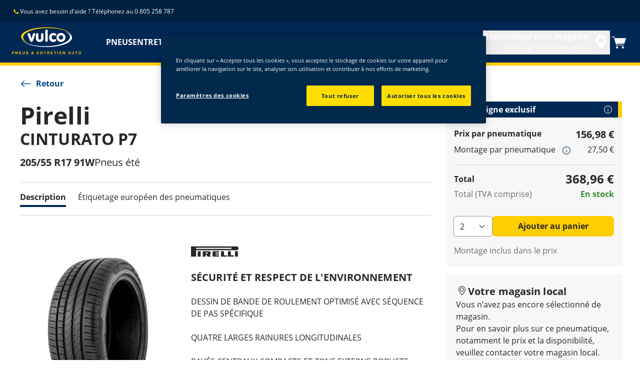

--- FILE ---
content_type: text/html; charset=utf-8
request_url: https://www.vulco.fr/tires/cinturato_p7/205-55-17-91-W-1587523.html
body_size: 12208
content:

<!DOCTYPE HTML>
<html lang="fr-FR">
    <head>
    <meta charset="UTF-8"/>
    
    
    	<script defer="defer" type="text/javascript" src="https://rum.hlx.page/.rum/@adobe/helix-rum-js@%5E2/dist/rum-standalone.js" data-routing="env=prod,tier=publish,ams=Goodyear Dunlop Tires"></script>
<script>
			if (window.navigator.userAgent.match(/(MSIE|Trident)/)) {
				window.location.href="\/errors\/browser\u002Dupdate.html";
			};
		</script>
    
    
    
    
    <title>PIRELLI CINTURATO P7 | 205/55/R17/91W | Pneus été</title>
    
    
    <meta name="description" content="PIRELLI CINTURATO P7 Pneus été for 205/55/R17/91W tire size. SÉCURITÉ ET RESPECT DE L&#39;ENVIRONNEMENT"/>
    <meta name="template" content="productdetailspage"/>
    
    
    

    
    
        
    <link rel="stylesheet" href="/etc.clientlibs/shop-app/clientlibs/shop-app.min.css" type="text/css">
<link rel="stylesheet" href="/etc.clientlibs/vulco-ecommerce/clientlibs/vulco-redux-theme.min.css" type="text/css">


        
        
    

    

    

    

    

    <meta name="robots" content="index,follow"/>
    
        <link rel="canonical" href="https://www.vulco.fr/tires/cinturato_p7/205-55-17-91-W-1587523.html"/>
    

    




    <!-- empty file to avoid errors when the file doesn't exists -->
    

    
    <script>
      window.digitalData = {
        page: {
          pageInfo: {
            pageName: "PIRELLI CINTURATO P7 | 205/55/R17/91W | Pneus été",
            pageName_en: "PIRELLI CINTURATO P7 | 205/55/R17/91W | Pneus été",
            destinationURL: "https://www.vulco.fr/tires/cinturato_p7/205-55-17-91-W-1587523.html",
            referringUrl: "",
            language: "fr_fr",
          },
          category: {
            pageType: "homepage"
          },
        },
      };
      window.page_info = {
        brand: "vulco" || undefined,
        tbu: "retail" || undefined,
        country: "FR" || undefined,
        site_type: "ecommerce" || undefined,
        page_type: "homepage" || undefined,
        pageview_id: "\u002D6933811280735754819" || undefined
      };

      dataLayer = window.dataLayer || [];
      const data = {
        event: "dle_page_info",
          ...page_info
        };
      dataLayer.push(data);
    </script>

    
    
    

    

    
    
    
    

    
    
    <meta name="HandheldFriendly" content="True"/>
    <meta name="MobileOptimized" content="320"/>
    <meta name="viewport" content="width=device-width, initial-scale=1, maximum-scale=1 shrink-to-fit=no"/>
    <meta http-equiv="cleartype" content="on"/>

    <meta name="msapplication-TileColor" content="#da532c"/>
    <meta name="theme-color" content="#ffffff"/>
    
        <meta name="msapplication-TileImage" content="/content/dam/vulco/shop/commons/favicons/mstile-144x144.png"/>

        <link rel="apple-touch-icon" sizes="57x57" href="/content/dam/vulco/shop/commons/favicons/apple-touch-icon-57x57.png"/>
        <link rel="apple-touch-icon" sizes="60x60" href="/content/dam/vulco/shop/commons/favicons/apple-touch-icon-60x60.png"/>
        <link rel="apple-touch-icon" sizes="72x72" href="/content/dam/vulco/shop/commons/favicons/apple-touch-icon-72x72.png"/>
        <link rel="apple-touch-icon" sizes="76x76" href="/content/dam/vulco/shop/commons/favicons/apple-touch-icon-76x76.png"/>
        <link rel="apple-touch-icon" sizes="114x114" href="/content/dam/vulco/shop/commons/favicons/apple-touch-icon-114x114.png"/>
        <link rel="apple-touch-icon" sizes="120x120" href="/content/dam/vulco/shop/commons/favicons/apple-touch-icon-120x120.png"/>
        <link rel="apple-touch-icon" sizes="144x144" href="/content/dam/vulco/shop/commons/favicons/apple-touch-icon-144x144.png"/>
        <link rel="apple-touch-icon" sizes="152x152" href="/content/dam/vulco/shop/commons/favicons/apple-touch-icon-152x152"/>
        <link rel="apple-touch-icon" sizes="180x180" href="/content/dam/vulco/shop/commons/favicons/apple-touch-icon-180x180.png"/>
        <link rel="icon" type="image/png" href="/content/dam/vulco/shop/commons/favicons/favicon-32x32.png" sizes="32x32"/>
        <link rel="icon" type="image/png" href="/content/dam/vulco/shop/commons/favicons/android-chrome-192x192.png" sizes="192x192"/>
        <link rel="icon" type="image/png" href="/content/dam/vulco/shop/commons/favicons/favicon-96x96.png" sizes="96x96"/>
        <link rel="icon" type="image/png" href="/content/dam/vulco/shop/commons/favicons/favicon-16x16.png" sizes="16x16"/>
        <link rel="manifest" href="/content/dam/vulco/shop/commons/favicons/manifest.json"/>
    

    

    <script>
    if (typeof window.config === 'undefined') {
        const config = {
            Versions: "",
            Site: {
                brand: 'VULCO',
                tbu: 'RETAIL',
                locale: 'fr_fr',
                shopType: 'SHOP',
                pageType: 'homepage'
            },
            promotionConfig: {
                promotionIdFromPageProperties: '',
                promotionFolderPath: '',
                promotionContentFragmentsPath : ''
            },
            editMode: false,
            locale: 'fr\u002DFR', //de-DE
            localeHybris: 'fr_FR',
            country: 'fr', //de
            language: 'fr', //de
            addressFormat: 'DEFAULT', //DEFAULT/FRENCH
            currency: 'EUR', //EUR
            maintenance: false,
            dealerMailEndpoint: 'https:\/\/www.vulco.fr\/.senddealerinfo.jsn',
            partnerMailEndpoint: 'https:\/\/www.vulco.fr\/.sendpartnerinfo.jsn',
            useLatestBraintreeUI: false,
            showExclusiveOnlinePrice: true,
            showFacetCount: false,
            GMaps: {
            	apiKey: 'AIzaSyB_HpFudigLWLTHdDy8UxOv8E_6jAu3Pws',
                countries: 'fr,gp,gf'.split(','),
            },
            API: {
                endpoints: [
                    {
                        name: 'GaaS',
                        endpoint: 'https:\/\/api\u002Dgaas.goodyear.eu'
                    },
                    {
                        name: 'ValueCalculator',
                        endpoint: ''
                    },
                ]
            },
            GaaS: {
                apikey: '6UVdMLOJT71jdPeeEDyZYnbCVBbVZrh8IjbOUcbj',
                dealerLocatorMaxResults: 100,
                dealerLocatorResultsInitialSearch: 20,
                promotionDealerPageSize: 1000,
                dealerLocatorMaxRadius: 75,
                dealerChannel: 'VULCO',
                serviceOnlyLeadTime: 5,
                shop: 'vulco\u002Dfr',
                dealerFormat: 'RETAIL',
                imperialUnits: false,
                supportedTBU: '',
                wafScriptUrl : '',
                wafDomain : ''
            },
            GraphQL: {
                dealerChannel: 'VULCO'
            },
            Shop: {
                endpoint: 'https:\/\/api\u002Db2c.goodyear.eu',
                productSearchEndpoint: 'retail\u002Ddimension\u002Dsearch',
                path: '\/v2\/',
                tdsUrl: 'https:\/\/www.vulco.fr\/tires.html',
                servicesUrl: 'https:\/\/www.vulco.fr\/buy\/cart.html',
                defaultQuantity: '2',
                basesite: 'vulco\u002Dfr',
                timeout: 120000,
                mode: 'SHOP'
            },
            Search: {
                strategy: 'multibrand',
                listStrategy: 'multibrand',
                brands: [{"defaultBrand":"false","code":"020","name":"DUNLOP","enabled":"true"},{"defaultBrand":"true","code":"010","name":"GOODYEAR","enabled":"true"}],
                tireSearchPlpUrl: 'https:\/\/www.vulco.fr\/tires\/search\u002Dby\u002Dsize.html',
                vehicleSearchPlpUrl: 'https:\/\/www.vulco.fr\/tires\/search\u002Dby\u002Dvehicle.html',
                yearRange: '5',
                seasonsFilter: ["all-season","winter","summer"],
            },
            i18n: {
              rootPath: 'https:\/\/www.vulco.fr\/.i18nlist.json',
              name: 'vulco\u002Decommerce',
            },
            dealerSearch: {
                hideServicesToggle: true,
                pathToDealer: 'https:\/\/www.vulco.fr\/all\u002Ddealers',
                showBookableOnlineDealerLabel: true
            },
            ValueCalculator: {
                apikey:  '',
            },
            pdpUrlPattern: '\/tires\/{{DESIGN_NAME}}\/{{WIDTH}}\u002D{{ASPECT_RATIO}}\u002D{{RIM_SIZE}}\u002D{{LOAD_INDEX}}\u002D{{SPEED_INDEX}}\u002D{{SKU}}.html',
            pdpUrl: 'https:\/\/www.vulco.fr\/tires\/product\u002Ddetails.html',
            ddpUrlPattern: '\/tires\/{{DESIGN_NAME}}.{{DESIGN_CODE}}.html',
            ddpUrl: 'https:\/\/www.vulco.fr\/tires\/design\u002Ddetails.html',
            tireImagePathPattern: '\/content\/dam\/common\/tires\/{{BRAND_NAME}}\/consumer\/{{DESIGN_CODE}}\/{{DESIGN_CODE}}\u002D{{TYPE}}.jpg.transform\/{{TRANSFORMER}}\/image.jpg',
            brandImagePathPattern: '\/content\/dam\/goodyear\/shop\/brands\/{{BRAND_CODE}}.svg',
            lowStockThreshold: 4,
            showBrandsAsImages: true,
            Services: {
                tireDisposal: [2224334, 2224388],
                tireInsurance: [2224336, 2224387],
                tireMounting: [2224322, 2224323, 2224324, 2224325, 2224326, 2224327, 2224328, 2224329, 2224330, 2224331, 2224332, 2224333, 2224372, 2224373, 2224374, 2224375, 2224377, 2224378, 2224379, 2224380, 2224381, 2224382, 2224383, 2224384, 2224385],
            },
            showAddToCartModal: true,
            sortOrder: 'relevance',
            dlpSortOrder: 'relevance',
            showDealerWidget: true,
            serviceListingPageUrl: '',
            serviceOverviewPageUrl: '',
            pathToServiceIcons: '\/content\/dam\/vulco\/shop\/services\/servicesicons',
            quoteFormPageUrl: '',
            showGetAQuoteTire: false,
            showGetAQuoteService: false,
            instagramAccessToken: ''

        };
        window.config = config;
    }
</script>
<!-- SRI not feasible for Google Maps loader (dynamic content). Mitigated via HTTPS, CSP, API key restrictions. -->
<script type="text/javascript" async defer src="https://maps.googleapis.com/maps/api/js?key=AIzaSyB_HpFudigLWLTHdDy8UxOv8E_6jAu3Pws&v=weekly&libraries=places,geocoding&language=fr&region=fr"></script>

    
</head>
    <body class="page basicpage" id="page-610b8a8268" data-cmp-link-accessibility-enabled data-cmp-link-accessibility-text="opens in a new tab">
        
        
        
            




            


<header class="cmp-gyepcore-xfheader">

    



<div class="xf-content-height">
    

    
    <div id="container-f03c196a77" class="cmp-container">
        


<div class="aem-Grid aem-Grid--12 aem-Grid--default--12 ">
    
    <div class="container responsivegrid aem-GridColumn aem-GridColumn--default--12">

    
    <div id="container-8f200c05ee" class="cmp-container">
        


<div class="aem-Grid aem-Grid--12 aem-Grid--default--12 ">
    
    <div class="header aem-GridColumn aem-GridColumn--default--12">




    <div class="header__section header__section-top">
        <div class="header__container">
            <div class="header__support">
                
                    <div class="header__support-text">
                        <svg-icon width="16" height="16" iconName="Phone" aria-hidden="true"></svg-icon>
                        <p>Vous avez besoin d'aide ? Téléphonez au 0 805 258 787</p>

                    </div>
                
                
            </div>
            <div class="header__secondary-navigation">
                <nav aria-label="secondary navigation" class="secondary-navigation">
                    
                        <ul class="list-icon-menu" role="menubar">
                            
                                
                            
                        </ul>
                    
                    
                   
                    
                </nav>
            </div>
        </div>
    </div>
    <div class="header__section header__section-middle">
        <div class="header__container">

            <!-- button container -->
            <div class="header__mobile_button-container">
                <div class="header__shortcut-navigation">
                    
                        <div class="header__shortcut-navigation-item header__selected-dealer">
<div class="select-dealer">
<encapsulated-dealer-search data-cart-path="https://www.vulco.fr/buy/cart.html" isGraphql="true">
</encapsulated-dealer-search>


</div></div>
                    
                    
                        <div class="header__shortcut-navigation-item header__cart">
                            
                            <a href="https://www.vulco.fr/buy/cart.html" aria-label="Panier">
                              <svg-icon-cart></svg-icon-cart>
                            </a>
                        </div>
                    
                </div>
                <div class="header__mobile-navigation" tabindex="0" role="button" aria-haspopup="true" aria-expanded="false" aria-label="déclenche l’ouverture de la navigation mobile">
                    <svg-icon iconName="Hamburger" class="visible" role="presentation"></svg-icon>
                    <svg-icon iconName="Close" role="presentation"></svg-icon>
                </div>
            </div>

            <div class="header__logo_nav-container">
                <!-- logo -->
                <div class="header__logo">
<div data-cmp-is="image" data-cmp-lazythreshold="0" data-cmp-src="/content/experience-fragments/vulco/ecommerce/header/shop-header/fr_fr/_jcr_content/root/container/header/logo.coreimg{.width}.svg/1755262160250/vulco-logo-2022.svg" data-asset="/content/dam/vulco/shop/vulco-logo-2022.svg" data-asset-id="15094e15-50a8-4c71-a2aa-e4d7e40eb40a" data-title="Vulco" id="image-6bbab4273e" class="cmp-image" itemscope itemtype="http://schema.org/ImageObject">
    <a class="cmp-image__link" href="https://www.vulco.fr/" data-cmp-hook-image="link" target="_self">
        
            
            <img src="/content/experience-fragments/vulco/ecommerce/header/shop-header/fr_fr/_jcr_content/root/container/header/logo.coreimg.svg/1755262160250/vulco-logo-2022.svg" class="cmp-image__image" itemprop="contentUrl" data-cmp-hook-image="image" alt="vulco logo" title="Vulco"/>
            
        
    </a>
    
    <meta itemprop="caption" content="Vulco"/>
</div>

    
</div>


                <!-- desktop nav -->
                <div class="header__section header__navigation">
                    <div class="header__container">
                        <nav class="header__primary-navigation" aria-label="Navigation principale" role="menubar">
                            <ul class="header__primary-navigation-list" role="group">
                                
                                    <li class="header__primary-navigation-list-item " role="none">
                                        <a href="/tires.html" role="menuitem" target="_self">PNEUS</a>
                                    </li>
                                
                                
                            
                                
                                    <li class="header__primary-navigation-list-item " role="none">
                                        <a href="/services.html" role="menuitem" target="_self">ENTRETIEN AUTO               </a>
                                    </li>
                                
                                
                            
                                
                                    <li class="header__primary-navigation-list-item " role="none">
                                        <a href="/dealers/find-a-shop.html" role="menuitem" target="_self">TROUVER UN CENTRE</a>
                                    </li>
                                
                                
                            </ul>
                            
                            
                            
                        </nav>
            
                        <div class="header__secondary-navigation header__secondary-navigation-mobile">
                            
                                <ul class="list-icon-menu" aria-label="navigation secondaire" role="menubar">
                                    
                                        
                                    
                                </ul>
                            
                        </div>

                    </div>
                </div>
                
            </div>
        </div>
    </div>
    
    
    
    
    
    
</div>
<div class="ghost aem-GridColumn aem-GridColumn--default--12">

</div>

    
</div>

    </div>

    
</div>

    
</div>

    </div>

    

</div></header>



<div class="root container responsivegrid">

    
    <div id="container-85c8aed8f0" class="cmp-container">
        


<div class="aem-Grid aem-Grid--12 aem-Grid--default--12 ">
    
    <div class="container responsivegrid aem-GridColumn aem-GridColumn--default--12">

    
    <div id="container-da6b4e2abf" class="cmp-container">
        


<div class="aem-Grid aem-Grid--12 aem-Grid--default--12 ">
    
    <div class="container responsivegrid aem-GridColumn aem-GridColumn--default--12">

    
    <div id="container-049c764de4" class="cmp-container">
        


<div class="aem-Grid aem-Grid--12 aem-Grid--default--12 ">
    
    <div class="back-to-overview aem-GridColumn aem-GridColumn--default--12">

  <a data-cmp-is="back-to-overview" data-cmp-season-path="https://www.vulco.fr/tires/by-season/summer.html" href="#" class="back-to-overview__link">
    <svg-icon iconName="ArrowLeftLong"></svg-icon>
    Retour
  </a>

</div>
<div class="container responsivegrid aem-GridColumn aem-GridColumn--default--12">

    
    <div id="container-3f3bae3e5e" class="cmp-container">
        


<div class="aem-Grid aem-Grid--12 aem-Grid--default--12 ">
    
    <div class="structureddata aem-GridColumn aem-GridColumn--default--12">
<div class="cmp-gyepcore-structureddata">
     <script type="application/ld+json">
             {
  "@context" : "http://schema.org",
  "@type" : "Product",
  "name" : "CINTURATO P7 205/55 R17 91W",
  "image" : [ "/content/dam/common/tires/pirelli/consumer/cinturatp7/cinturatp7-side.jpg.transform/product-side/image.jpg", "/content/dam/common/tires/pirelli/consumer/cinturatp7/cinturatp7-front.jpg.transform/product-front/image.jpg", "/content/dam/common/tires/pirelli/consumer/cinturatp7/cinturatp7-normal.jpg.transform/product-normal/image.jpg" ],
  "description" : "SÉCURITÉ ET RESPECT DE L'ENVIRONNEMENT",
  "sku" : "1587523",
  "brand" : "PIRELLI",
  "offers" : {
    "@type" : "Offer",
    "priceCurrency" : "EUR",
    "price" : 156.98,
    "url" : "https://www.vulco.fr/tires/cinturato_p7/205-55-17-91-W-1587523.html",
    "availability" : "InStock"
  }
}
     </script>
</div>


    

</div>
<div class="product-header aem-GridColumn aem-GridColumn--default--12">





<header class="product-header__wrapper">
	<h1 id="pdpOverview" class="product-detail__title">
		<span class="product-detail__brand-name">Pirelli</span> <span class="product-detail__model-name">CINTURATO P7</span>
	</h1>
	<div class="product-header__tire-size-info">
		<tire-size-and-reviews variant="pdp">
			<message-label code="product-tile.info.label.tire-size-title"></message-label>
		</tire-size-and-reviews>
		
		<promo-list></promo-list>
	</div>
	<div class="in-page-navigation">
		
    <div class="in-page-navigation__outer">
        <div class="in-page-navigation__wrapper">
            <div class="in-page-navigation__mouse-drag-container">
                <nav class="in-page-navigation__items">
                    
                        <a class="in-page-navigation__item" href="#pdpProductProperties">
                            Description
                        </a>
                    
                        <a class="in-page-navigation__item" href="#pdpTiresInAction">
                            Vidéos
                        </a>
                    
                        <a class="in-page-navigation__item" href="#pdpTestResults">
                            Résultats des tests
                        </a>
                    
                        <a class="in-page-navigation__item" href="#pdpBenefits">
                            Technologies
                        </a>
                    
                        <a class="in-page-navigation__item" href="#pdpTireLabel">
                            Étiquetage européen des pneumatiques
                        </a>
                    
                    <span class="in-page-navigation__item__indicator"></span>
                </nav>
            </div>
            <div class="in-page-navigation__arrows" aria-hidden="true">
                <div class="left">
                    <img src="[data-uri]" alt="arrow-left"/>
                </div>
                <div class="right">
                    <img src="[data-uri]" alt="arrow-right"/>
                </div>
            </div>
        </div>
    </div>
    
    



	</div>
	<div class="product-header__details">
		


    


<div class="cmp-ecommerce">
  
<!--
Workaround to fix a problem with the @byContent() annotation in the adobe/react-webcomponent module:
https://github.com/adobe/react-webcomponent/issues/9
-->








    <!--
    Workaround to fix a problem with the @byContent() annotation in the adobe/react-webcomponent module:
    https://github.com/adobe/react-webcomponent/issues/9
    -->
    <style>
        product-detail > .inner-content,
        sticky-price > .inner-content {
            display: none;
        }
    </style>
    
    
        <div>
            <image-carousel data-alt-text="CINTURATO P7, 205/55 R17 91W Étiquetage européen des pneumatiques - Indice d’adhérence sur sol mouillé : A, Indice de consommation de carburant : B, Indice de niveau sonore : 70 dB">
                <message-label code="product-tile.label.image-alt" text="{{designName}} - Pneumatique {{season}} - {{tireDimensions}}"></message-label>
                
                    <tireImage data-path="https://eprel.ec.europa.eu/api/products/tyres/596104/labels?format=SVG"></tireImage>
                
                    <tireImage data-path="/content/dam/common/tires/pirelli/consumer/cinturatp7/cinturatp7-normal.png.transform/{{TRANSFORMER}}/image.jpg"></tireImage>
                
                    <tireImage data-path="/content/dam/common/tires/pirelli/consumer/cinturatp7/cinturatp7-front.png.transform/{{TRANSFORMER}}/image.jpg"></tireImage>
                
                    <tireImage data-path="/content/dam/common/tires/pirelli/consumer/cinturatp7/cinturatp7-side.png.transform/{{TRANSFORMER}}/image.jpg"></tireImage>
                
            </image-carousel>
        </div>




</div>

	</div>
	<div class="product-header__description">
		<brand-logo class="product-header__logo" brand="Pirelli"></brand-logo>
        
            <h3 class="product-detail-description__list-title"><p>SÉCURITÉ ET RESPECT DE L'ENVIRONNEMENT</p>
</h3>
        
        
		

    
    
    


	
    
    
        <div class="product-detail-description__text">
            <p>DESSIN DE BANDE DE ROULEMENT OPTIMISÉ AVEC SÉQUENCE DE PAS SPÉCIFIQUE</p>
<p>QUATRE LARGES RAINURES LONGITUDINALES</p>
<p>PAVÉS CENTRAUX COMPACTS ET ZONE EXTERNE ROBUSTE</p>
<p>MATÉRIAUX HYBRIDES INNOVANTS ET AVANCÉS</p>

        </div>
    



		

    







<ul class="tire-technologies-list">
  
    <li class="tire-technologies-list__item">
      
        <a href="#tiretech_tireTechnology-runOnFlat">
          <img class="tire-technologies-list__icon" src="/content/dam/goodyear/shop/tire-technologies/tireTechnology-runOnFlat.svg" alt="Technologie RUN-ON-FLAT"/>
          <span class="tire-technologies-list__title">Technologie RUN-ON-FLAT</span>
        </a>
      
      
    </li>
  
</ul>

	</div>
	<div class="product-header__content-area">
		
			


<div>
    <price-box defaultQuantity="2" productCode="1587523" variant="pdp" tire-search-plp-url="https://www.vulco.fr/tires/search-by-size.html" vehicle-search-plp-url="https://www.vulco.fr/tires/search-by-vehicle.html" data-year-range="5">
    </price-box>
</div>

		
		
	</div>
</header>


</div>
<div class="support-banner aem-GridColumn aem-GridColumn--default--12">
<support-banner buyersGuideLink="https://www.vulco.fr/tires/buyers-guide.html" contactConsultantLink="https://www.vulco.fr/company-links/contact-us.html"></support-banner>
</div>

    
</div>

    </div>

    
</div>

    
</div>

    </div>

    
</div>
<div class="container responsivegrid aem-GridColumn aem-GridColumn--default--12">

    
    <div id="container-4fe2b705ac" class="cmp-container">
        


<div class="aem-Grid aem-Grid--12 aem-Grid--default--12 ">
    
    <div class="product-tabs aem-GridColumn aem-GridColumn--default--12">














<div class="product-detail-tabs__outer">
	<div class="product-detail-tabs__content">
		<div class="product-detail-tabs__section" id="pdpProductProperties">
			

    
    
    


    <h2 class="product-detail-description__headline">
        Description
    </h2>

    <div class="product-detail-description__content">
        <h3 class="product-detail-description__title"><p>SÉCURITÉ ET RESPECT DE L'ENVIRONNEMENT</p>
</h3>
        
        
            <div class="product-detail-description__intro"><p>DESSIN DE BANDE DE ROULEMENT OPTIMISÉ AVEC SÉQUENCE DE PAS SPÉCIFIQUE
Conduite plaisante et confortable.</p>
<p>QUATRE LARGES RAINURES LONGITUDINALES
Sécurité et contrôle exceptionnels en cas de risque d'aquaplaning.</p>
<p>PAVÉS CENTRAUX COMPACTS ET ZONE EXTERNE ROBUSTE
Réponse aux changements de direction rapide et contrôle absolu dans les virages.</p>
<p>MATÉRIAUX HYBRIDES INNOVANTS ET AVANCÉS
Usure uniforme de la bande de roulement grâce à une répartition équilibrée de la pression.</p>
<p>Le CINTURATO™ P7™ est le premier pneumatique Pirelli de la gamme « Green Performance »,
il a été créé pour tirer parfaitement avantage des derniers matériaux,
structures et dessins de bande de roulement de façon à garantir économies,
respect de l'environnement, confort et sécurité sur tout type de surface.</p>
</div>
        
        
        
    
    
        <div class="product-detail-description__text">
            <p>DESSIN DE BANDE DE ROULEMENT OPTIMISÉ AVEC SÉQUENCE DE PAS SPÉCIFIQUE</p>
<p>QUATRE LARGES RAINURES LONGITUDINALES</p>
<p>PAVÉS CENTRAUX COMPACTS ET ZONE EXTERNE ROBUSTE</p>
<p>MATÉRIAUX HYBRIDES INNOVANTS ET AVANCÉS</p>

        </div>
    

    </div>




<div class="tire-technologies">
  
      
          <div class="tire-technologies__container">
              <div class="tire-technologies__item">
                  <a id="tiretech_tireTechnology-runOnFlat"></a>
                  <div class="tire-technologies__top">
                      <img class="tire-technologies__icon" src="/content/dam/goodyear/shop/tire-technologies/tireTechnology-runOnFlat.svg" alt="Technologie RUN-ON-FLAT"/>
                      <p class="tire-technologies__title">Technologie RUN-ON-FLAT</p>
                  </div>
                  <p class="tire-technologies__text">La technologie permet au conducteur de poursuivre son trajet, en cas de crevaison dans la bande de roulement, sur 80 kilomètres à 80 km / heure. Vous pouvez avoir de tels pneus si vous conduisez une BMW, une MINI ou une Mercedes-Benz.</p>
              </div>
          </div>
      
  
</div>


		</div>
		
		
		
		
		<div class="product-detail-tabs__section" id="pdpTireLabel">
			






    <div class="eu-performance-ratings__title">
        <h2 class="title">Étiquettes de pneus de l&#39;UE</h2>
    </div>
    <div class="aem-Grid aem-Grid--12 eu-performance-ratings__container">
        <div class="aem-GridColumn aem-GridColumn--default--6 aem-GridColumn--phone--12">
            <div class="eu-performance-ratings__label">
              <div class="eu-performance-ratings__images">
                <img class="eu-performance-ratings__image-tire" src="/content/dam/common/tires/pirelli/consumer/cinturatp7/cinturatp7-front.png.transform/product-front/image.jpg" alt="CINTURATO P7, 205/55 R17 91W Étiquetage européen des pneumatiques - Indice d’adhérence sur sol mouillé : A, Indice de consommation de carburant : B, Indice de niveau sonore : 70 dB"/>
                
                <img class="eu-performance-ratings__image-rating" src="https://eprel.ec.europa.eu/api/products/tyres/596104/labels?format=SVG" alt="CINTURATO P7, 205/55 R17 91W Étiquetage européen des pneumatiques - Indice d’adhérence sur sol mouillé : A, Indice de consommation de carburant : B, Indice de niveau sonore : 70 dB"/>
              </div>
              
                <button-component href="https://eprel.ec.europa.eu/api/products/tyres/596104/fiches?language=FR" target="_blank" label="Télécharger la fiche d’information sur le produit" variant="link" iconRight="ArrowRightLong"></button-component>

                <button-component href="https://eprel.ec.europa.eu/api/products/tyres/596104/labels?format=PDF" target="_blank" label="Télécharger le PDF" variant="link" iconRight="ArrowRightLong"></button-component>

                
              
            </div>
        </div>
        <div class="aem-GridColumn aem-GridColumn--default--6 aem-GridColumn--phone--12">
            <div class="eu-performance-ratings__efficiency-values">
                <div class="eu-performance-ratings__efficiency-value">
                    <div class="eu-performance-ratings__tag">
                        <div class="tag">
                          <svg-icon iconName="Fuel2020" width='34' height='34'></svg-icon>
                          <span aria-label="Consommation de carburant - B">B</span>
                        </div>
                    </div>
                    <div class="eu-performance-ratings__text">
                        <div class="eu-performance-ratings__text-title">
                            Consommation de carburant
                        </div>
                        <div class="eu-performance-ratings__text-description">
                            L&#39;efficacité énergétique est une mesure de la résistance au roulement du pneu. Une faible résistance au roulement entraîne une consommation de carburant inférieure puisqu&#39;elle ne requiert que peu d&#39;énergie pour rouler.
                        </div>
                    </div>
                </div>

                <div class="eu-performance-ratings__efficiency-value">
                    <div class="eu-performance-ratings__tag">
                        <div class="tag">
                          <svg-icon iconName="Grip2020" width='34' height='34'></svg-icon>
                          <span aria-label="Adhérence sur sol mouillé - A">A</span>
                        </div>
                    </div>
                    <div class="eu-performance-ratings__text">
                        <div class="eu-performance-ratings__text-title">
                            Adhérence sur sol mouillé
                        </div>
                        <div class="eu-performance-ratings__text-description">
                            L’adhérence sur sol mouillé est une mesure de la capacité du pneu à freiner sur une route mouillée.
                        </div>
                    </div>
                </div>

                <div class="eu-performance-ratings__efficiency-value">
                    <div class="eu-performance-ratings__tag">
                        <div class="tag" editableText="70">
                            <svg-icon iconName="NoiseB" width='34' height='34'></svg-icon>
                            <span aria-label="Bruit extérieur - B">
                                B
                            </span>
                        </div>
                    </div>
                    <div class="eu-performance-ratings__text">
                        <div class="eu-performance-ratings__text-title">
                            Bruit extérieur
                        </div>
                        <div class="eu-performance-ratings__text-description">
                            Niveau sonore extérieur généré par le pneu, mesuré en décibels. La classe sonore est définie par une valeur comprise entre A (silencieux) et C (bruyant).
                        </div>
                    </div>
                </div>

                
	                

	                
                

            </div>
        </div>
    </div>


		</div>
	</div>
</div></div>

    
</div>

    </div>

    
</div>
<div class="container responsivegrid aem-GridColumn aem-GridColumn--default--12">

    
    <div id="container-769a681a0d" class="cmp-container">
        


<div class="aem-Grid aem-Grid--12 aem-Grid--default--12 ">
    
    <div class="experiencefragment aem-GridColumn aem-GridColumn--default--12">
<div id="experiencefragment-cf165d308f" class="cmp-experiencefragment cmp-experiencefragment--delivery-disclaimer">

    



<div class="xf-content-height">
    

    
    <div id="container-cee14be9bf" class="cmp-container">
        


<div class="aem-Grid aem-Grid--12 aem-Grid--default--12 ">
    
    <div class="container responsivegrid aem-GridColumn aem-GridColumn--default--12">

    
    <div id="container-7d8a1dc092" class="cmp-container">
        


<div class="aem-Grid aem-Grid--12 aem-Grid--default--12 ">
    
    <div class="container responsivegrid aem-GridColumn aem-GridColumn--default--12">

    
    <div id="container-3029ac48a2" class="cmp-container">
        


<div class="aem-Grid aem-Grid--12 aem-Grid--default--12 ">
    
    <div class="separator aem-GridColumn aem-GridColumn--default--12">
<div id="separator-73e8c19e05" class="cmp-separator">
    <hr class="cmp-separator__horizontal-rule"/>
</div></div>
<div class="text aem-GridColumn aem-GridColumn--default--12">
<div id="text-55eb2c5676" class="cmp-text">
    <p>(*(Livraison à l'installateur) Si vous avez choisi un rendez-vous d'installation qui est postérieur à la date de livraison habituelle, les pneus seront livrés à votre partenaire d'installation à temps pour garantir qu'ils puissent être montés à la date choisie.)</p>

</div>

    

</div>

    
</div>

    </div>

    
</div>

    
</div>

    </div>

    
</div>

    
</div>

    </div>

    

</div></div>

    
</div>

    
</div>

    </div>

    
</div>

    
</div>

    </div>

    
</div>

    
</div>

    </div>

    
</div>



    
    <footer class="cmp-gyepcore-xffooter">

    



<div class="xf-content-height">
    

    
    <div id="container-f7ef5536a5" class="cmp-container">
        


<div class="aem-Grid aem-Grid--12 aem-Grid--default--12 ">
    
    <div class="container responsivegrid aem-GridColumn aem-GridColumn--default--12">

    
    <div id="container-de7b003d07" class="cmp-container">
        


<div class="aem-Grid aem-Grid--12 aem-Grid--default--12 ">
    
    <div class="container responsivegrid cmp-container--style-full-width-background aem-GridColumn aem-GridColumn--default--12">

    
    <div id="container-9a78db08ae" class="cmp-container" style="background-color:rgb(0,40,84);">
        


<div class="aem-Grid aem-Grid--12 aem-Grid--default--12 ">
    
    <div class="container responsivegrid cmp-container--style-regular-width aem-GridColumn aem-GridColumn--default--12">

    
    <div id="container-e289ae8cf3" class="cmp-container">
        


<div class="aem-Grid aem-Grid--12 aem-Grid--small-desktop--12 aem-Grid--tablet--12 aem-Grid--default--12 aem-Grid--phone--12 ">
    
    <div class="container responsivegrid aem-GridColumn aem-GridColumn--default--12">

    
    <div id="container-d11d3a3526" class="cmp-container">
        


<div class="aem-Grid aem-Grid--12 aem-Grid--default--12 aem-Grid--phone--12 ">
    
    <div class="container responsivegrid aem-GridColumn--default--none aem-GridColumn--phone--none aem-GridColumn aem-GridColumn--phone--5 aem-GridColumn--offset--phone--0 aem-GridColumn--default--3 aem-GridColumn--offset--default--0">

    
    <div id="container-fde2c0d591" class="cmp-container">
        


<div class="aem-Grid aem-Grid--3 aem-Grid--default--3 aem-Grid--phone--5 ">
    
    <div class="text cmp-text--style-spacing-medium cmp-text--style-spacing-top cmp-text--style-variation-1 aem-GridColumn aem-GridColumn--phone--5 aem-GridColumn--default--3">
<div id="text-c3873c4e12" class="cmp-text">
    <p><b>Des questions ?</b></p>

</div>

    

</div>
<div class="simplelist cmp-gyepcore-simplelist--style-list-no-decoration cmp-gyepcore-simplelist--style-variation-1 cmp-gyepcore-simplelist--style-spacing-small cmp-gyepcore-simplelist--style-spacing-top aem-GridColumn aem-GridColumn--phone--5 aem-GridColumn--default--3"><div class="cmp-gyepcore-simplelist">
    <ul>
        
    <li>
        
            <a href="https://www.vulco.fr/company-links/contact-us.html" target="_self">
                <span>
                    
                    Contactez-nous
                </span>
            </a>
        
        
    </li>


    </ul>
    
</div>

    
</div>

    
</div>

    </div>

    
</div>
<div class="container responsivegrid aem-GridColumn--default--none aem-GridColumn--phone--none aem-GridColumn--phone--7 aem-GridColumn aem-GridColumn--offset--phone--0 aem-GridColumn--default--3 aem-GridColumn--offset--default--0">

    
    <div id="container-f1ab29d65e" class="cmp-container">
        


<div class="aem-Grid aem-Grid--3 aem-Grid--default--3 aem-Grid--phone--7 ">
    
    <div class="text cmp-text--style-spacing-medium cmp-text--style-spacing-top cmp-text--style-variation-1 aem-GridColumn--phone--none aem-GridColumn aem-GridColumn--phone--5 aem-GridColumn--offset--phone--0 aem-GridColumn--default--3">
<div id="text-dc88311350" class="cmp-text">
    <p><b>Réseaux Sociaux</b></p>

</div>

    

</div>
<div class="simplelist cmp-gyepcore-simplelist--style-list-horizontal cmp-gyepcore-simplelist--style-list-icons cmp-gyepcore-simplelist--style-list-no-decoration cmp-gyepcore-simplelist--style-variation-1 cmp-gyepcore-simplelist--style-spacing-xsmall cmp-gyepcore-simplelist--style-spacing-top aem-GridColumn--phone--7 aem-GridColumn aem-GridColumn--default--3"><div class="cmp-gyepcore-simplelist">
    <ul>
        
    <li>
        
            <a href="https://www.facebook.com/vulcofrance.html" target="_blank">
                <span>
                    
                        <svg-icon iconName="Facebook"></svg-icon>
                    
                    Facebook
                </span>
            </a>
        
        
    </li>
<li>
        
            <a href="https://www.linkedin.com/company/vulco-france/" target="_blank">
                <span>
                    
                        <svg-icon iconName="LinkedIn"></svg-icon>
                    
                    Linkedin
                </span>
            </a>
        
        
    </li>
<li>
        
            <a href="https://www.instagram.com/vulco_france/" target="_blank">
                <span>
                    
                        <svg-icon iconName="Instagram"></svg-icon>
                    
                    Instagram
                </span>
            </a>
        
        
    </li>


    </ul>
    
</div>

    
</div>

    
</div>

    </div>

    
</div>
<div class="separator cmp-gyepcore-separator--style-variation-1 cmp-gyepcore-separator--style-spacing-small cmp-gyepcore-separator--style-spacing-bottom aem-GridColumn aem-GridColumn--default--12">
<div id="separator-40d659b56e" class="cmp-separator">
    <hr class="cmp-separator__horizontal-rule"/>
</div></div>

    
</div>

    </div>

    
</div>
<div class="accordion panelcontainer cmp-accordion--style-variation-1 cmp-accordion--style-spacing-xsmall cmp-accordion--style-spacing-left aem-GridColumn--offset--small-desktop--0 aem-GridColumn--default--none aem-GridColumn--small-desktop--2 aem-GridColumn--offset--phone--0 aem-GridColumn--offset--default--0 aem-GridColumn--tablet--12 aem-GridColumn--offset--tablet--0 aem-GridColumn--phone--none aem-GridColumn--phone--12 aem-GridColumn--tablet--none aem-GridColumn aem-GridColumn--small-desktop--none aem-GridColumn--default--3"><div id="accordion-d3eeba4b9d" class="cmp-accordion" data-cmp-is="accordion" data-placeholder-text="faux">
 <div class="cmp-accordion__item" data-cmp-hook-accordion="item" data-cmp-data-layer="{&#34;accordion-d3eeba4b9d-item-3996244b2c&#34;:{&#34;@type&#34;:&#34;vulco-ecommerce/components/structure/accordion/item&#34;,&#34;dc:title&#34;:&#34;Nos pneus&#34;}}" id="accordion-d3eeba4b9d-item-3996244b2c">
     <h4 class="cmp-accordion__header">
         <button id="accordion-d3eeba4b9d-item-3996244b2c-button" class="cmp-accordion__button" type="button" aria-controls="accordion-d3eeba4b9d-item-3996244b2c-panel" data-cmp-hook-accordion="button">
             <span class="cmp-accordion__title">Nos pneus</span>
             <span class="cmp-accordion__icon">
              <svg-icon iconName="Minus"></svg-icon>
              <svg-icon iconName="Plus"></svg-icon>
             </span>
         </button>
     </h4>
     <div data-cmp-hook-accordion="panel" id="accordion-d3eeba4b9d-item-3996244b2c-panel" class="cmp-accordion__panel cmp-accordion__panel--hidden" role="region" aria-labelledby="accordion-d3eeba4b9d-item-3996244b2c-button"><div class="container responsivegrid">

    
    <div id="container-edcd02a59d" class="cmp-container">
        


<div class="aem-Grid aem-Grid--3 aem-Grid--default--3 ">
    
    <div class="simplelist cmp-gyepcore-simplelist--style-list-no-decoration cmp-gyepcore-simplelist--style-variation-1 cmp-gyepcore-simplelist--style-spacing-no-gutter aem-GridColumn aem-GridColumn--default--3"><div class="cmp-gyepcore-simplelist">
    <ul>
        
    <li>
        
            <a href="https://www.vulco.fr/tires/designs/by-vehicle-type/car.html" target="_self">
                <span>
                    
                    PNEUS TOURISME
                </span>
            </a>
        
        
    </li>
<li>
        
            <a href="https://www.vulco.fr/tires/designs/by-vehicle-type/light-truck.html" target="_self">
                <span>
                    
                    PNEUS UTILITAIRES
                </span>
            </a>
        
        
    </li>
<li>
        
            <a href="https://www.vulco.fr/tires/designs/by-vehicle-type/suv.html" target="_self">
                <span>
                    
                    PNEUS SUV/4X4
                </span>
            </a>
        
        
    </li>
<li>
        
            <a href="https://www.vulco.fr/tires/designs/by-season/summer.html" target="_self">
                <span>
                    
                    PNEUS ÉTÉ
                </span>
            </a>
        
        
    </li>
<li>
        
            <a href="https://www.vulco.fr/tires/designs/by-season/winter.html" target="_self">
                <span>
                    
                    PNEUS HIVER
                </span>
            </a>
        
        
    </li>
<li>
        
            <a href="https://www.vulco.fr/tires/designs/by-season/all-season.html" target="_self">
                <span>
                    
                    PNEUS TOUTES SAISONS
                </span>
            </a>
        
        
    </li>


    </ul>
    
</div>

    
</div>

    
</div>

    </div>

    
</div>
</div>
 </div>

 
</div>
</div>
<div class="accordion panelcontainer cmp-accordion--style-variation-1 cmp-accordion--style-spacing-xsmall aem-GridColumn--offset--small-desktop--0 aem-GridColumn--default--none aem-GridColumn--small-desktop--2 aem-GridColumn--offset--phone--0 aem-GridColumn--offset--default--0 aem-GridColumn--tablet--12 aem-GridColumn--offset--tablet--0 aem-GridColumn--phone--none aem-GridColumn--phone--12 aem-GridColumn--tablet--none aem-GridColumn aem-GridColumn--small-desktop--none aem-GridColumn--default--3"><div id="accordion-551cd1d696" class="cmp-accordion" data-cmp-is="accordion" data-placeholder-text="faux">
 <div class="cmp-accordion__item" data-cmp-hook-accordion="item" data-cmp-data-layer="{&#34;accordion-551cd1d696-item-22bb3bebdb&#34;:{&#34;@type&#34;:&#34;vulco-ecommerce/components/structure/accordion/item&#34;,&#34;dc:title&#34;:&#34;En savoir plus&#34;}}" id="accordion-551cd1d696-item-22bb3bebdb">
     <h4 class="cmp-accordion__header">
         <button id="accordion-551cd1d696-item-22bb3bebdb-button" class="cmp-accordion__button" type="button" aria-controls="accordion-551cd1d696-item-22bb3bebdb-panel" data-cmp-hook-accordion="button">
             <span class="cmp-accordion__title">En savoir plus</span>
             <span class="cmp-accordion__icon">
              <svg-icon iconName="Minus"></svg-icon>
              <svg-icon iconName="Plus"></svg-icon>
             </span>
         </button>
     </h4>
     <div data-cmp-hook-accordion="panel" id="accordion-551cd1d696-item-22bb3bebdb-panel" class="cmp-accordion__panel cmp-accordion__panel--hidden" role="region" aria-labelledby="accordion-551cd1d696-item-22bb3bebdb-button"><div class="container responsivegrid">

    
    <div id="container-be7d6deb41" class="cmp-container">
        


<div class="aem-Grid aem-Grid--3 aem-Grid--default--3 ">
    
    <div class="simplelist cmp-gyepcore-simplelist--style-list-no-decoration cmp-gyepcore-simplelist--style-variation-1 cmp-gyepcore-simplelist--style-spacing-no-gutter aem-GridColumn aem-GridColumn--default--3"><div class="cmp-gyepcore-simplelist">
    <ul>
        
    <li>
        
            <a href="https://www.vulco.fr/promotions.html" target="_self">
                <span>
                    
                    PROMOTIONS
                </span>
            </a>
        
        
    </li>
<li>
        
            <a href="https://www.vulco.fr/tips-and-tricks.html" target="_self">
                <span>
                    
                    ARTICLES
                </span>
            </a>
        
        
    </li>
<li>
        
            <a href="https://www.vulco.fr/why-vulco.html" target="_self">
                <span>
                    
                    À PROPOS DE VULCO
                </span>
            </a>
        
        
    </li>
<li>
        
            <a href="https://www.vulco.fr/company-links/recruitment.html" target="_self">
                <span>
                    
                    RECRUTEMENT
                </span>
            </a>
        
        
    </li>
<li>
        
            <a href="https://www.vulco.fr/faq.html" target="_self">
                <span>
                    
                    FAQ
                </span>
            </a>
        
        
    </li>


    </ul>
    
</div>

    
</div>

    
</div>

    </div>

    
</div>
</div>
 </div>

 
</div>
</div>
<div class="accordion panelcontainer cmp-accordion--style-variation-1 cmp-accordion--style-spacing-xsmall aem-GridColumn--offset--small-desktop--0 aem-GridColumn--default--none aem-GridColumn--small-desktop--3 aem-GridColumn--offset--phone--0 aem-GridColumn--offset--default--0 aem-GridColumn--tablet--12 aem-GridColumn--offset--tablet--0 aem-GridColumn--phone--none aem-GridColumn--phone--12 aem-GridColumn--tablet--none aem-GridColumn aem-GridColumn--small-desktop--none aem-GridColumn--default--3"><div id="accordion-c1106cb15c" class="cmp-accordion" data-cmp-is="accordion" data-placeholder-text="faux">
 <div class="cmp-accordion__item" data-cmp-hook-accordion="item" data-cmp-data-layer="{&#34;accordion-c1106cb15c-item-ee4af0492e&#34;:{&#34;@type&#34;:&#34;vulco-ecommerce/components/structure/accordion/item&#34;,&#34;dc:title&#34;:&#34;Marques de pneus&#34;}}" id="accordion-c1106cb15c-item-ee4af0492e">
     <h4 class="cmp-accordion__header">
         <button id="accordion-c1106cb15c-item-ee4af0492e-button" class="cmp-accordion__button" type="button" aria-controls="accordion-c1106cb15c-item-ee4af0492e-panel" data-cmp-hook-accordion="button">
             <span class="cmp-accordion__title">Marques de pneus</span>
             <span class="cmp-accordion__icon">
              <svg-icon iconName="Minus"></svg-icon>
              <svg-icon iconName="Plus"></svg-icon>
             </span>
         </button>
     </h4>
     <div data-cmp-hook-accordion="panel" id="accordion-c1106cb15c-item-ee4af0492e-panel" class="cmp-accordion__panel cmp-accordion__panel--hidden" role="region" aria-labelledby="accordion-c1106cb15c-item-ee4af0492e-button"><div class="container responsivegrid">

    
    <div id="container-54fdc206c4" class="cmp-container">
        


<div class="aem-Grid aem-Grid--3 aem-Grid--default--3 ">
    
    <div class="simplelist cmp-gyepcore-simplelist--style-list-no-decoration cmp-gyepcore-simplelist--style-variation-1 cmp-gyepcore-simplelist--style-spacing-no-gutter aem-GridColumn aem-GridColumn--default--3"><div class="cmp-gyepcore-simplelist">
    <ul>
        
    <li>
        
            <a href="https://www.vulco.fr/brands/goodyear.html" target="_self">
                <span>
                    
                    GOODYEAR
                </span>
            </a>
        
        
    </li>
<li>
        
            <a href="https://www.vulco.fr/brands/fulda.html" target="_self">
                <span>
                    
                    FULDA
                </span>
            </a>
        
        
    </li>
<li>
        
            <a href="https://www.vulco.fr/brands/sava.html" target="_self">
                <span>
                    
                    SAVA
                </span>
            </a>
        
        
    </li>
<li>
        
            <a href="https://www.vulco.fr/brands/debica.html" target="_self">
                <span>
                    
                    DĘBICA
                </span>
            </a>
        
        
    </li>


    </ul>
    
</div>

    
</div>

    
</div>

    </div>

    
</div>
</div>
 </div>

 
</div>
</div>
<div class="separator cmp-gyepcore-separator--style-variation-1 cmp-gyepcore-separator--style-spacing-small cmp-gyepcore-separator--style-spacing-bottom aem-GridColumn--phone--hide aem-GridColumn--phone--12 aem-GridColumn aem-GridColumn--default--12 aem-GridColumn--offset--phone--0">
<div id="separator-b9d7361513" class="cmp-separator">
    <hr class="cmp-separator__horizontal-rule"/>
</div></div>
<div class="accordion panelcontainer cmp-accordion--style-variation-1 cmp-accordion--style-spacing-xsmall aem-GridColumn--offset--small-desktop--0 aem-GridColumn--default--none aem-GridColumn--small-desktop--2 aem-GridColumn--offset--phone--0 aem-GridColumn--offset--default--0 aem-GridColumn--tablet--12 aem-GridColumn--offset--tablet--0 aem-GridColumn--phone--none aem-GridColumn--phone--12 aem-GridColumn--tablet--none aem-GridColumn aem-GridColumn--small-desktop--none aem-GridColumn--default--3"><div id="accordion-955bd56aac" class="cmp-accordion" data-cmp-is="accordion" data-placeholder-text="faux">
 <div class="cmp-accordion__item" data-cmp-hook-accordion="item" data-cmp-data-layer="{&#34;accordion-955bd56aac-item-a405b7e56e&#34;:{&#34;@type&#34;:&#34;vulco-ecommerce/components/structure/accordion/item&#34;,&#34;dc:title&#34;:&#34;Professionnels&#34;}}" id="accordion-955bd56aac-item-a405b7e56e">
     <h4 class="cmp-accordion__header">
         <button id="accordion-955bd56aac-item-a405b7e56e-button" class="cmp-accordion__button" type="button" aria-controls="accordion-955bd56aac-item-a405b7e56e-panel" data-cmp-hook-accordion="button">
             <span class="cmp-accordion__title">Professionnels</span>
             <span class="cmp-accordion__icon">
              <svg-icon iconName="Minus"></svg-icon>
              <svg-icon iconName="Plus"></svg-icon>
             </span>
         </button>
     </h4>
     <div data-cmp-hook-accordion="panel" id="accordion-955bd56aac-item-a405b7e56e-panel" class="cmp-accordion__panel cmp-accordion__panel--hidden" role="region" aria-labelledby="accordion-955bd56aac-item-a405b7e56e-button"><div class="container responsivegrid">

    
    <div id="container-6a414b2693" class="cmp-container">
        


<div class="aem-Grid aem-Grid--3 aem-Grid--default--3 ">
    
    <div class="simplelist cmp-gyepcore-simplelist--style-list-no-decoration cmp-gyepcore-simplelist--style-variation-1 cmp-gyepcore-simplelist--style-spacing-no-gutter aem-GridColumn aem-GridColumn--default--3"><div class="cmp-gyepcore-simplelist">
    <ul>
        
    <li>
        
            <a href="https://franchisevulco.boosterdemarque.com/" target="_self">
                <span>
                    
                    DEVENIR FRANCHISÉ
                </span>
            </a>
        
        
    </li>
<li>
        
            <a href="https://www.vulco.fr/fleet-services.html" target="_self">
                <span>
                    
                    FLOTTES AUTOMOBILES
                </span>
            </a>
        
        
    </li>
<li>
        
            <a href="https://www.vulco.fr/commercial-fleet-services.html" target="_self">
                <span>
                    
                    FLOTTES DE CAMIONS
                </span>
            </a>
        
        
    </li>
<li>
        
            <a href="https://www.vulco.fr/dealers/dealer-results.html" target="_self">
                <span>
                    
                    TROUVEZ UN CENTRE
                </span>
            </a>
        
        
    </li>
<li>
        
            <a href="https://www.vulco.fr/heavy-duty-tires-and-services.html" target="_self">
                <span>
                    
                    PNEUS POIDS LOURDS
                </span>
            </a>
        
        
    </li>


    </ul>
    
</div>

    
</div>

    
</div>

    </div>

    
</div>
</div>
 </div>

 
</div>
</div>
<div class="accordion panelcontainer cmp-accordion--style-variation-1 cmp-accordion--style-spacing-xsmall aem-GridColumn--offset--small-desktop--0 aem-GridColumn--default--none aem-GridColumn--small-desktop--3 aem-GridColumn--offset--phone--0 aem-GridColumn--offset--default--0 aem-GridColumn--tablet--12 aem-GridColumn--offset--tablet--0 aem-GridColumn--phone--none aem-GridColumn--phone--12 aem-GridColumn--tablet--none aem-GridColumn aem-GridColumn--small-desktop--none aem-GridColumn--default--3"><div id="accordion-2f92864d32" class="cmp-accordion" data-cmp-is="accordion" data-placeholder-text="faux">
 <div class="cmp-accordion__item" data-cmp-hook-accordion="item" data-cmp-data-layer="{&#34;accordion-2f92864d32-item-1d9e159f71&#34;:{&#34;@type&#34;:&#34;vulco-ecommerce/components/structure/accordion/item&#34;,&#34;dc:title&#34;:&#34;Services Vulco&#34;}}" id="accordion-2f92864d32-item-1d9e159f71">
     <h4 class="cmp-accordion__header">
         <button id="accordion-2f92864d32-item-1d9e159f71-button" class="cmp-accordion__button" type="button" aria-controls="accordion-2f92864d32-item-1d9e159f71-panel" data-cmp-hook-accordion="button">
             <span class="cmp-accordion__title">Services Vulco</span>
             <span class="cmp-accordion__icon">
              <svg-icon iconName="Minus"></svg-icon>
              <svg-icon iconName="Plus"></svg-icon>
             </span>
         </button>
     </h4>
     <div data-cmp-hook-accordion="panel" id="accordion-2f92864d32-item-1d9e159f71-panel" class="cmp-accordion__panel cmp-accordion__panel--hidden" role="region" aria-labelledby="accordion-2f92864d32-item-1d9e159f71-button"><div class="container responsivegrid">

    
    <div id="container-bb4827d2f6" class="cmp-container">
        


<div class="aem-Grid aem-Grid--3 aem-Grid--default--3 ">
    
    <div class="simplelist cmp-gyepcore-simplelist--style-list-no-decoration cmp-gyepcore-simplelist--style-variation-1 cmp-gyepcore-simplelist--style-spacing-no-gutter aem-GridColumn aem-GridColumn--default--3"><div class="cmp-gyepcore-simplelist">
    <ul>
        
    <li>
        
            <a href="https://www.vulco.fr/services/all-services/tire-change.html" target="_self">
                <span>
                    
                    CHANGEMENT DE PNEU
                </span>
            </a>
        
        
    </li>
<li>
        
            <a href="https://www.vulco.fr/services/all-services/tire-repair.html" target="_self">
                <span>
                    
                    RÉPARATION DE PNEU
                </span>
            </a>
        
        
    </li>
<li>
        
            <a href="https://www.vulco.fr/services/all-services/oil-change.html" target="_self">
                <span>
                    
                    VIDANGE
                </span>
            </a>
        
        
    </li>
<li>
        
            <a href="https://www.vulco.fr/services/all-services/tpms-check.html" target="_self">
                <span>
                    
                    CAPTEURS TPMS
                </span>
            </a>
        
        
    </li>
<li>
        
            <a href="https://www.vulco.fr/services/all-services/brakes-service.html" target="_self">
                <span>
                    
                    FREINAGE
                </span>
            </a>
        
        
    </li>
<li>
        
            <a href="https://www.vulco.fr/services/all-services/airconditioning-service.html" target="_self">
                <span>
                    
                    CLIMATISATION
                </span>
            </a>
        
        
    </li>
<li>
        
            <a href="https://www.vulco.fr/services/all-services.html" target="_self">
                <span>
                    
                    TOUS LES SERVICES
                </span>
            </a>
        
        
    </li>


    </ul>
    
</div>

    
</div>

    
</div>

    </div>

    
</div>
</div>
 </div>

 
</div>
</div>
<div class="container responsivegrid aem-GridColumn--offset--small-desktop--0 aem-GridColumn--default--none aem-GridColumn--offset--phone--0 aem-GridColumn--offset--default--0 aem-GridColumn--small-desktop--12 aem-GridColumn--tablet--12 aem-GridColumn--offset--tablet--0 aem-GridColumn--phone--none aem-GridColumn--phone--12 aem-GridColumn--tablet--none aem-GridColumn aem-GridColumn--small-desktop--none aem-GridColumn--default--3">

    
    <div id="container-a14b9e0141" class="cmp-container">
        


<div class="aem-Grid aem-Grid--3 aem-Grid--small-desktop--12 aem-Grid--tablet--12 aem-Grid--default--3 aem-Grid--phone--12 ">
    
    <div class="accordion panelcontainer cmp-accordion--style-variation-1 cmp-accordion--style-spacing-xsmall aem-GridColumn--offset--small-desktop--0 aem-GridColumn--default--none aem-GridColumn--small-desktop--3 aem-GridColumn--offset--phone--0 aem-GridColumn--offset--default--0 aem-GridColumn--tablet--12 aem-GridColumn--offset--tablet--0 aem-GridColumn--phone--none aem-GridColumn--phone--12 aem-GridColumn--tablet--none aem-GridColumn aem-GridColumn--small-desktop--none aem-GridColumn--default--3"><div id="accordion-77de50c0ff" class="cmp-accordion" data-cmp-is="accordion" data-placeholder-text="faux">
 <div class="cmp-accordion__item" data-cmp-hook-accordion="item" data-cmp-data-layer="{&#34;accordion-77de50c0ff-item-041faeb786&#34;:{&#34;@type&#34;:&#34;vulco-ecommerce/components/structure/accordion/item&#34;,&#34;dc:title&#34;:&#34;Moyens de paiement&#34;}}" id="accordion-77de50c0ff-item-041faeb786">
     <h4 class="cmp-accordion__header">
         <button id="accordion-77de50c0ff-item-041faeb786-button" class="cmp-accordion__button" type="button" aria-controls="accordion-77de50c0ff-item-041faeb786-panel" data-cmp-hook-accordion="button">
             <span class="cmp-accordion__title">Moyens de paiement</span>
             <span class="cmp-accordion__icon">
              <svg-icon iconName="Minus"></svg-icon>
              <svg-icon iconName="Plus"></svg-icon>
             </span>
         </button>
     </h4>
     <div data-cmp-hook-accordion="panel" id="accordion-77de50c0ff-item-041faeb786-panel" class="cmp-accordion__panel cmp-accordion__panel--hidden" role="region" aria-labelledby="accordion-77de50c0ff-item-041faeb786-button"><div class="container responsivegrid">

    
    <div id="container-51a9606fa7" class="cmp-container">
        


<div class="aem-Grid aem-Grid--3 aem-Grid--default--3 ">
    
    <div class="simplelist cmp-gyepcore-simplelist--style-list-no-decoration cmp-gyepcore-simplelist--style-variation-1 cmp-gyepcore-simplelist--style-spacing-no-gutter aem-GridColumn aem-GridColumn--default--3">

    
</div>

    
</div>

    </div>

    
</div>
</div>
 </div>

 
</div>
</div>
<div class="image cmp-image--style-spacing-no-gutter cmp-image--style-spacing-right aem-GridColumn--small-desktop--1 aem-GridColumn--tablet--1 aem-GridColumn--default--none aem-GridColumn--phone--none aem-GridColumn aem-GridColumn--phone--3 aem-GridColumn--offset--phone--0 aem-GridColumn--offset--default--0 aem-GridColumn--default--1">
<div data-cmp-is="image" data-cmp-src="/content/experience-fragments/vulco/ecommerce/footer/shop-footer/fr_fr/_jcr_content/root/container/container/container/container_copy_copy/image_566968635_copy.coreimg{.width}.svg/1712573655939/visa.svg" data-asset-id="015dd3e9-df90-46cb-baba-59af7c80ef53" id="image-a1879ac1d9" data-cmp-hook-image="imageV3" class="cmp-image" itemscope itemtype="http://schema.org/ImageObject">
    
        <img src="/content/experience-fragments/vulco/ecommerce/footer/shop-footer/fr_fr/_jcr_content/root/container/container/container/container_copy_copy/image_566968635_copy.coreimg.svg/1712573655939/visa.svg" loading="lazy" class="cmp-image__image" itemprop="contentUrl" alt="visa"/>
    
    
    
</div>

    

</div>
<div class="image cmp-image--style-spacing-no-gutter cmp-image--style-spacing-right aem-GridColumn--small-desktop--1 aem-GridColumn--tablet--1 aem-GridColumn--default--none aem-GridColumn--phone--none aem-GridColumn aem-GridColumn--phone--3 aem-GridColumn--offset--phone--0 aem-GridColumn--offset--default--0 aem-GridColumn--default--1">
<div data-cmp-is="image" data-cmp-src="/content/experience-fragments/vulco/ecommerce/footer/shop-footer/fr_fr/_jcr_content/root/container/container/container/container_copy_copy/image_1921845438_cop.coreimg{.width}.svg/1712573656146/paypal.svg" data-asset-id="38c343dd-4a60-4a5a-9c0b-2f5d9fd958ff" id="image-fb9454dd4d" data-cmp-hook-image="imageV3" class="cmp-image" itemscope itemtype="http://schema.org/ImageObject">
    
        <img src="/content/experience-fragments/vulco/ecommerce/footer/shop-footer/fr_fr/_jcr_content/root/container/container/container/container_copy_copy/image_1921845438_cop.coreimg.svg/1712573656146/paypal.svg" loading="lazy" class="cmp-image__image" itemprop="contentUrl" alt="dfgdgd"/>
    
    
    
</div>

    

</div>

    
</div>

    </div>

    
</div>

    
</div>

    </div>

    
</div>
<div class="container responsivegrid cmp-container--style-regular-width aem-GridColumn aem-GridColumn--default--12">

    
    <div id="container-6cd6923f05" class="cmp-container">
        


<div class="aem-Grid aem-Grid--12 aem-Grid--default--12 ">
    
    <div class="htmlsnippet aem-GridColumn aem-GridColumn--default--12"><div class="cmp-gyepcore-htmlsnippet">
    
    
    
        <br>
    
</div>


    


</div>

    
</div>

    </div>

    
</div>

    
</div>

    </div>

    
</div>
<div class="container responsivegrid cmp-container--style-full-width-background aem-GridColumn--default--none aem-GridColumn aem-GridColumn--default--12 aem-GridColumn--offset--default--0">

    
    <div id="container-0621b5aa2f" class="cmp-container" style="background-color:rgb(0,32,66);">
        


<div class="aem-Grid aem-Grid--12 aem-Grid--tablet--12 aem-Grid--default--12 aem-Grid--phone--12 ">
    
    <div class="simplelist cmp-gyepcore-simplelist--style-list-horizontal cmp-gyepcore-simplelist--style-list-no-decoration cmp-gyepcore-simplelist--style-variation-1 aem-GridColumn--tablet--12 aem-GridColumn--offset--tablet--0 aem-GridColumn--phone--hide aem-GridColumn--default--none aem-GridColumn--phone--12 aem-GridColumn aem-GridColumn--default--12 aem-GridColumn--offset--phone--0 aem-GridColumn--offset--default--0 aem-GridColumn--tablet--hide"><div class="cmp-gyepcore-simplelist">
    <ul>
        
    <li>
        
            <a href="https://www.vulco.fr/terms-of-use.html" target="_self">
                <span>
                    
                    Conditions d&#39;utilisation
                </span>
            </a>
        
        
    </li>
<li>
        
            <a href="https://www.vulco.fr/terms-and-conditions.html" target="_self">
                <span>
                    
                    Conditions générales
                </span>
            </a>
        
        
    </li>
<li>
        
            <a href="https://www.vulco.fr/right-to-withdrawal.html" target="_self">
                <span>
                    
                    Droit de retrait
                </span>
            </a>
        
        
    </li>
<li>
        
            <a href="https://www.vulco.fr/company-links/right-to-withdrawal-form.html" target="_self">
                <span>
                    
                    Formulaire de rétractation
                </span>
            </a>
        
        
    </li>
<li>
        
            <a href="https://www.vulco.fr/privacy-policy.html" target="_self">
                <span>
                    
                    Politique de confidentialité
                </span>
            </a>
        
        
    </li>
<li>
        
            <a href="https://www.vulco.fr/sitemap.html" target="_self">
                <span>
                    
                    Plan du site
                </span>
            </a>
        
        
    </li>
<li>
        
            <a href="https://www.vulco.fr/company-links/cookie-preferences.html" target="_self">
                <span>
                    
                    Paramètres des cookies
                </span>
            </a>
        
        
    </li>


    </ul>
    
</div>

    
</div>
<div class="simplelist cmp-gyepcore-simplelist--style-list-no-decoration cmp-gyepcore-simplelist--style-variation-1 aem-GridColumn--tablet--12 aem-GridColumn--offset--tablet--0 aem-GridColumn--phone--none aem-GridColumn--default--hide aem-GridColumn--phone--12 aem-GridColumn--tablet--none aem-GridColumn aem-GridColumn--default--12 aem-GridColumn--offset--phone--0 aem-GridColumn--offset--default--0"><div class="cmp-gyepcore-simplelist">
    <ul>
        
    <li>
        
            <a href="https://www.vulco.fr/terms-of-use.html" target="_self">
                <span>
                    
                    Conditions d&#39;utilisation
                </span>
            </a>
        
        
    </li>
<li>
        
            <a href="https://www.vulco.fr/terms-and-conditions.html" target="_self">
                <span>
                    
                    Conditions générales
                </span>
            </a>
        
        
    </li>
<li>
        
            <a href="https://www.vulco.fr/right-to-withdrawal.html" target="_self">
                <span>
                    
                    Droit de retrait
                </span>
            </a>
        
        
    </li>
<li>
        
            <a href="https://www.vulco.fr/company-links/right-to-withdrawal-form.html" target="_self">
                <span>
                    
                    Formulaire de rétractation
                </span>
            </a>
        
        
    </li>
<li>
        
            <a href="https://www.vulco.fr/privacy-policy.html" target="_self">
                <span>
                    
                    Politique de confidentialité
                </span>
            </a>
        
        
    </li>
<li>
        
            <a href="https://www.vulco.fr/sitemap.html" target="_self">
                <span>
                    
                    Plan du site 
                </span>
            </a>
        
        
    </li>
<li>
        
            <a href="https://www.vulco.fr/company-links/cookie-preferences.html" target="_self">
                <span>
                    
                    Paramètres des cookies
                </span>
            </a>
        
        
    </li>


    </ul>
    
</div>

    
</div>

    
</div>

    </div>

    
</div>
<div class="htmlsnippet aem-GridColumn aem-GridColumn--default--12"><div class="cmp-gyepcore-htmlsnippet">
    
    
    
        <script>
document.querySelector("a[href$='/cookie-preferences.html'").addEventListener("click", function(e) {
    e.preventDefault(); 
    OneTrust.ToggleInfoDisplay();
})
</script>

<style>
.ot-floating-button {
    display: none;
}
</style>
    
</div>


    


</div>

    
</div>

    </div>

    
</div>

    
</div>

    </div>

    

</div></footer>

    


<error-container class="error-container">
    <message-label code="error.button" text="Compris"></message-label>
</error-container>
            
    
    
    
    <!--Google Tag Manager -->
    <script>(function (w, d, s, l, i) {
        w[l] = w[l] || [];
        w[l].push({
            'gtm.start':
                new Date().getTime(), event: 'gtm.js'
        });
        var f = d.getElementsByTagName(s)[0],
            j = d.createElement(s), dl = l != 'dataLayer' ? '&l=' + l : '';
        j.async = true;
        j.src =
            'https://www.googletagmanager.com/gtm.js?id=' + i + dl;
        f.parentNode.insertBefore(j, f);
    })(window, document, 'script', 'dataLayer', "GTM\u002DM7VBJJC");
    </script>
    <!--End Google Tag Manager-->

    
    
        
    <script src="/etc.clientlibs/shop-app/clientlibs/shop-app-redux.min.js"></script>
<script src="/etc.clientlibs/shop-app/clientlibs/shop-app.min.js"></script>
<script src="/etc.clientlibs/core/wcm/components/commons/site/clientlibs/container.min.js"></script>
<script src="/etc.clientlibs/vulco-ecommerce/clientlibs/vulco-redux-theme.min.js"></script>


        
    
    
    


    

    

    
    

        
    </body>
</html>


--- FILE ---
content_type: application/javascript
request_url: https://www.vulco.fr/etc.clientlibs/shop-app/clientlibs/shop-app/resources/chunks/66268.nautilus-app.11.0.42-rc.0.chunk.js
body_size: 996
content:
"use strict";(self.webpackChunk_goodyear_nautilus_app=self.webpackChunk_goodyear_nautilus_app||[]).push([[66268],{66268:(l,e,C)=>{C.r(e),C.d(e,{default:()=>V});var i=C(70579);const V=l=>{let{className:e="",viewBox:C="0 0 95 27",width:V=95,height:H=27,onClick:a,svgFill:d="currentColor"}=l;return(0,i.jsxs)("svg",{className:e,viewBox:C,width:"".concat(V,"px"),height:"".concat(H,"px"),xmlns:"http://www.w3.org/2000/svg",xmlnsXlink:"http://www.w3.org/1999/xlink",onClick:a,fill:d,"aria-label":"Pirelli",children:[(0,i.jsx)("path",{fillRule:"evenodd",clipRule:"evenodd",d:"M13.4883 23.6876H19.3211V13.0441H13.4883V23.6876ZM87.966 23.6876H93.7994V13.0441H87.966V23.6876Z"}),(0,i.jsx)("path",{fillRule:"evenodd",clipRule:"evenodd",d:"M91.1972 3.33132H0.0390625V23.6395H10.1343V10.8817L91.1967 10.8838C91.6931 10.8921 92.1863 10.8005 92.6473 10.6145C93.1083 10.4284 93.5281 10.1516 93.8821 9.80018C94.2361 9.44873 94.5172 9.02967 94.7092 8.56743C94.9011 8.10519 95 7.60901 95 7.10781C95 6.6066 94.9012 6.11041 94.7094 5.64814C94.5175 5.18587 94.2364 4.76677 93.8825 4.41527C93.5285 4.06378 93.1088 3.78691 92.6478 3.60081C92.1867 3.41471 91.6936 3.3231 91.1972 3.33132V3.33132ZM79.9992 8.30877H10.1348V5.90017L79.9992 5.90683C80.1575 5.90353 80.3148 5.93216 80.4621 5.99103C80.6093 6.0499 80.7434 6.13784 80.8565 6.24968C80.9696 6.36153 81.0594 6.49504 81.1208 6.64239C81.1821 6.78974 81.2137 6.94797 81.2137 7.1078C81.2137 7.26764 81.1821 7.42586 81.1208 7.57321C81.0594 7.72056 80.9696 7.85407 80.8565 7.96591C80.7434 8.07776 80.6093 8.1657 80.4621 8.22457C80.3148 8.28344 80.1575 8.31207 79.9992 8.30877Z"}),(0,i.jsx)("path",{fillRule:"evenodd",clipRule:"evenodd",d:"M37.6021 19.8674C38.7937 19.3226 39.5474 18.1111 39.5474 16.7051C39.5474 14.7891 38.0546 13.0441 35.5118 13.0441H23.5098V23.6876H29.3426V20.2535H31.2499L33.007 23.6876H39.55L37.6021 19.8674ZM32.6707 17.6754H29.3426V15.4224L32.6707 15.4337C32.9652 15.4337 33.2476 15.5518 33.4558 15.762C33.6641 15.9722 33.781 16.2573 33.781 16.5545C33.781 16.8518 33.6641 17.1369 33.4558 17.3471C33.2476 17.5573 32.9652 17.6754 32.6707 17.6754V17.6754ZM43.2083 23.6876H56.0711V21.3098H49.0406V19.7435H56.0711V17.1772H49.0406V15.6109H56.0711V13.0441H43.2083V23.6876ZM65.8802 13.0441H60.0469V23.6876H71.7876V21.3098H65.8802V13.0441ZM79.6272 13.0441H73.7948V23.6876H85.5351V21.3098H79.6272V13.0441V13.0441Z"})]})}}}]);
//# sourceMappingURL=66268.nautilus-app.11.0.42-rc.0.chunk.js.map

--- FILE ---
content_type: application/javascript
request_url: https://www.vulco.fr/etc.clientlibs/shop-app/clientlibs/shop-app/resources/chunks/76734.nautilus-app.11.0.42-rc.0.chunk.js
body_size: 795
content:
"use strict";(self.webpackChunk_goodyear_nautilus_app=self.webpackChunk_goodyear_nautilus_app||[]).push([[76734],{76734:(C,a,l)=>{l.r(a),l.d(a,{default:()=>i});var e=l(70579);const i=C=>{let{className:a="",viewBox:l="0 0 16 16",width:i=16,height:t=16,onClick:s,svgFill:n="currentColor",ariaLabel:r,ariaHidden:o}=C;return(0,e.jsx)("svg",{className:a,viewBox:l,width:"".concat(i,"px"),height:"".concat(t,"px"),xmlns:"http://www.w3.org/2000/svg",xmlnsXlink:"http://www.w3.org/1999/xlink",onClick:s,fill:n,"aria-label":r,"aria-hidden":o,children:(0,e.jsx)("path",{d:"M10.6637 9.06069C10.3554 9.51519 9.98814 9.92776 9.57118 10.2879C9.55758 10.2884 9.54399 10.2889 9.52309 10.2891C9.22201 10.2615 8.9304 10.1705 8.66789 10.0223C8.65446 10.0164 8.64118 10.0107 8.62112 10.0021C7.6732 9.56508 6.84746 8.9064 6.21541 8.08313C5.99322 7.83973 5.82309 7.55451 5.71523 7.24459C5.88727 6.75278 6.54495 6.45721 6.54981 5.90561C6.55017 5.85383 6.54521 5.80217 6.53501 5.75139C6.18335 5.06113 5.88984 4.34244 5.58879 3.62915C5.57207 3.62703 5.55565 3.62479 5.539 3.62267C5.29967 3.58331 5.0578 3.56088 4.81524 3.55554C4.73881 3.55633 4.66251 3.56174 4.58676 3.57177C4.22126 3.63375 3.97009 3.93727 3.6944 4.15815C3.37097 4.5867 3.17224 5.09438 3.11972 5.62635C3.11465 5.69014 3.11176 5.75301 3.11108 5.8159C3.15882 6.63757 3.45617 7.426 3.96433 8.0783C4.79826 9.25954 5.83676 10.2861 7.03204 11.1108C7.88406 11.6422 8.81216 12.0439 9.78518 12.3027C10.1299 12.3996 10.4869 12.4473 10.8453 12.4443C11.5203 12.4462 12.1757 12.2194 12.702 11.8019C13.2418 11.4417 13.3292 10.7581 13.3333 10.1644V10.0924C13.0219 9.93964 12.7096 9.7879 12.3944 9.64408C11.8542 9.35627 11.2693 9.15911 10.6637 9.06069Z"})})}}}]);
//# sourceMappingURL=76734.nautilus-app.11.0.42-rc.0.chunk.js.map

--- FILE ---
content_type: image/svg+xml
request_url: https://www.vulco.fr/content/dam/goodyear/shop/tire-technologies/tireTechnology-runOnFlat.svg
body_size: 552
content:
<svg width="72" height="72" viewBox="0 0 72 72" fill="none" xmlns="http://www.w3.org/2000/svg">
<path fill-rule="evenodd" clip-rule="evenodd" d="M57.8617 53.454L53.5997 48.6304C57.4686 44.2724 59.6058 38.6441 59.6058 32.8149C59.6058 19.6618 48.9494 9 35.8029 9C22.6571 9 12 19.6618 12 32.8149C12 38.6997 14.1782 44.3774 18.1145 48.7513L12.8932 53.4547L57.8617 53.454ZM35.8043 19.6368C43.0788 19.6368 48.9744 25.5361 48.9744 32.8142C48.9744 40.0931 43.0788 45.9917 35.8043 45.9917C28.5299 45.9917 22.6335 40.0931 22.6335 32.8142C22.6335 25.5361 28.5299 19.6368 35.8043 19.6368Z" fill="#004EA8"/>
<path fill-rule="evenodd" clip-rule="evenodd" d="M37.9504 23.0435C40.3961 23.5793 42.5076 25.0101 43.9225 26.9768L37.9997 31.2354C38.2706 31.6114 38.4477 32.0596 38.495 32.5454L45.7527 31.8206C45.784 32.1479 45.8014 32.4787 45.8014 32.8143C45.8014 35.0242 45.0852 37.066 43.8725 38.7213L37.9858 34.412C37.708 34.7921 37.3322 35.0972 36.896 35.2897L39.8404 41.9674C38.6061 42.5129 37.2412 42.8173 35.8041 42.8173C34.7192 42.8173 33.6759 42.6436 32.6979 42.3239L34.9644 35.3863C34.508 35.2376 34.1052 34.97 33.7919 34.6212L28.3637 39.4941C26.7738 37.7227 25.8069 35.3821 25.8069 32.8143H33.1001C33.1001 32.3216 33.2321 31.8595 33.462 31.462L27.1447 27.8128C28.3803 25.6752 30.3849 24.0379 32.7792 23.279L34.9859 30.2361C35.2436 30.1541 35.5186 30.1096 35.8041 30.1096C36.0035 30.1096 36.1973 30.1319 36.3841 30.1722L37.9504 23.0435Z" fill="#004EA8"/>
<path d="M51.297 59.9906H14.3093V63.179H51.297V65.7156L59.5549 61.5841L51.297 57.4541V59.9906Z" fill="#004EA8"/>
</svg>
